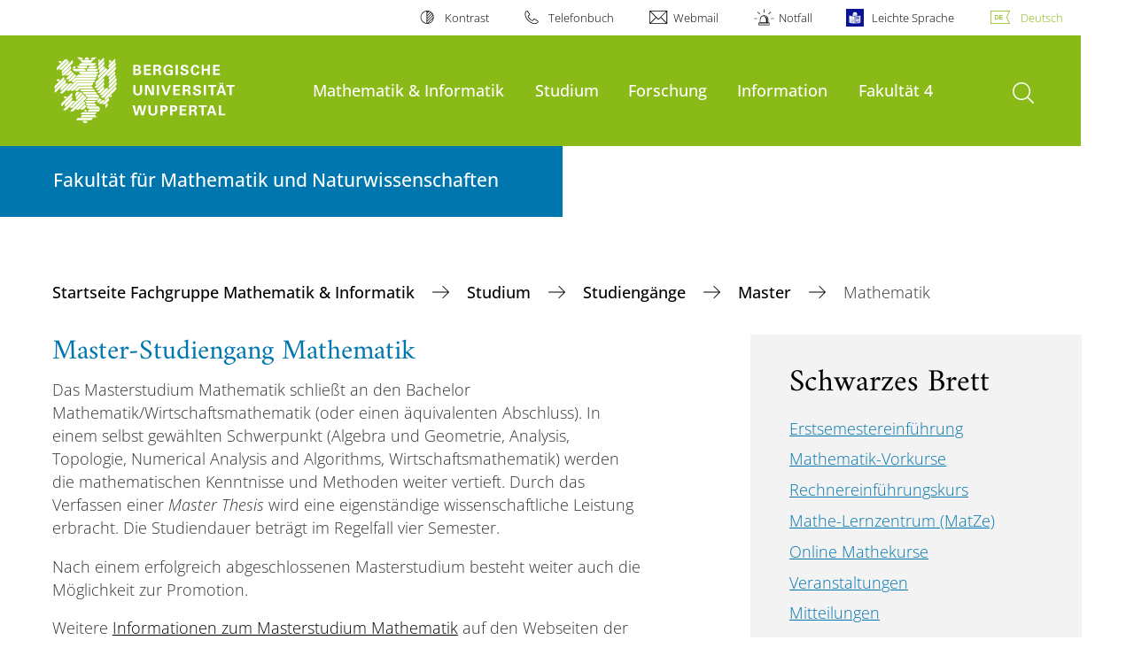

--- FILE ---
content_type: text/html; charset=utf-8
request_url: https://www.math.uni-wuppertal.de/de/studium/studiengaenge/master/mathematik/
body_size: 12069
content:
<!DOCTYPE html>
<html lang="de">
<head>

<meta charset="utf-8">
<!-- 
	**************************************************************************************************************
	*                                                                                                            *
	*    @@@@@@@@@   @@   @@@@         @@@@         Diese Webseite wird vom Zentrum für Informations-            *
	*          @@   @@   @@  @@       @@  @@        und Medienverarbeitung "ZIM" der BU Wuppertal betreut.       *
	*         @@   @@   ,@'  '@,     ,@'  '@,                                                                    *
	*        @@   @@    @@    @@     @@    @@       Bei technischen Problemen wenden Sie sich bitte an die       *
	*       @@   @@    ,@'    '@,   ,@'    '@,      Benutzer*innenberatung                                       *
	*      @@   @@     @@      @@   @@      @@      Tel.:   +49 202 439 3295                                     *
	*     @@          ,@'      '@, ,@'      '@,     E-Mail: cms@uni-wuppertal.de                                 *
	*    @@@@@@@@@@@@@@@         @@@         @@     WWW:    https://zim.uni-wuppertal.de                         *
	*                                                                                                            *
	**************************************************************************************************************

	This website is powered by TYPO3 - inspiring people to share!
	TYPO3 is a free open source Content Management Framework initially created by Kasper Skaarhoj and licensed under GNU/GPL.
	TYPO3 is copyright 1998-2026 of Kasper Skaarhoj. Extensions are copyright of their respective owners.
	Information and contribution at https://typo3.org/
-->



<title>Mathematik</title>
<meta name="generator" content="TYPO3 CMS">
<meta name="robots" content="INDEX,FOLLOW">
<meta name="twitter:card" content="summary">

<link rel="stylesheet" href="https://assets.uni-wuppertal.de/relaunch-assets/Resources/Public/Css/bundle.css" media="all">



<script src="https://assets.uni-wuppertal.de/relaunch-assets/Resources/Public/JavaScript/bundle.js"></script>



<meta name="viewport" content="width=device-width, initial-scale=1">
<meta http-equiv="X-UA-Compatible" content="ie=edge"><link rel="alternate" type="application/rss+xml" title="RSS-Feed" href="https://www.math.uni-wuppertal.de/de/rss.xml" />  <link rel="apple-touch-icon" href="https://assets.uni-wuppertal.de/relaunch-assets/Resources//Public/Images/uni-touch-icon-iphone.png" />
  <link rel="apple-touch-icon" sizes="72x72" href="https://assets.uni-wuppertal.de/relaunch-assets/Resources//Public/Images/uni-touch-icon-ipad.png" />
  <link rel="apple-touch-icon" sizes="114x114" href="https://assets.uni-wuppertal.de/relaunch-assets/Resources//Public/Images/uni-touch-icon-iphone-retina.png" />
  <link rel="apple-touch-icon" sizes="144x144" href="https://assets.uni-wuppertal.de/relaunch-assets/Resources//Public/Images/uni-touch-icon-ipad-retina.png" />  <meta name="google-site-verification" content="FZ5XlN8YlYOFbZnwgDOaSM1uz9sC8OVOlPNSuR-prgg" /><meta name="DC.coverage" content="Wuppertal" scheme="DCTERMS.TGN" /><meta name="DC.Rights" content="http://www.uni-wuppertal.de/de/impressum/" scheme="DCTERMS.URI" /><meta name="geo.placename" content="Gaußstraße 20, 42119 Wuppertal, Deutschland" /><meta name="geo.region" content="DE-NW" /><meta name="geo.position" content="51.245603;7.149723" /><meta name="ICBM" content="51.245603,7.149723" />
<link rel="canonical" href="https://www.math.uni-wuppertal.de/de/studium/studiengaenge/master/mathematik/"/>
</head>
<body id="top" class="fak04 sub layout-pagets__contentSidebar " data-org-class="fak04" data-cleaned-class="sub" data-pageuid="358">

<section class="header-wrapper">
    <header class="header">
        <div class="headerWhiteBg">
            <div class="container">
            <div class="row">
                <div class="col-12 whiteBg">
                    

<nav class="metaNavi small">
    <ul>
        <li id="contrast-btn" class="contrast-btn">
           <a href="#">
               Kontrast
           </a>
        </li>

        <li class="phonebook">
            <a href="https://www.uni-wuppertal.de/de/personen/verzeichnis/">
                Telefonbuch
            </a>
        </li>
        <li class="webmail">
            <a href="https://webmail.uni-wuppertal.de/">
                Webmail
            </a>
        </li>
        <li class="emergency">
            <a href="https://www.uni-wuppertal.de/de/hilfe-im-notfall/">
                Notfall
            </a>
        </li>
        <li class="easy-language">
            <a href="https://www.uni-wuppertal.de/de/leichte-sprache/">
                Leichte Sprache
            </a>
        </li>
        

    
        
            <li class="language de">
                <a
                    href="/de/studium/studiengaenge/master/mathematik/"
                    hreflang="de"
                    title="Deutsch"
                    class="active"
                >Deutsch</a>
            </li>
        
    
        
    
        
    
        
    
        
    



    </ul>
</nav>



                </div>
            </div>
        </div>
    </div>
    <div class="headerBg">
        <div class="container">
            <div class="row">
                <div class="col-6 col-md-5 col-lg-4 col-xl-3 greenBg"><a class="logo" href="https://www.uni-wuppertal.de/" title="Weiter zur Uni-Startseite"><img class="img-fluid" src="https://assets.uni-wuppertal.de/relaunch-assets/Resources//Public/Images/logo_header_white.svg" alt="" width="315" height="105"></a></div>
                <div class="col-6 col-md-7 col-lg-8 col-xl-9 greenBg mainnav">
					
					    	<div class="navbar-header d-xl-none">
						    	<button class="navbar-toggle menu-trigger collapsed icon icon-white single close" data-target="#navbar-collapse-1" data-toggle="collapse" type="button"><span class="sr-only">Navigation umschalten</span><span class="icon-bar"></span><span class="icon-bar"></span><span class="icon-bar"></span></button>
						    </div>
				    		<div class="mp-pusher" id="mp-pusher">
					    		
<nav class="navbar mp-menu navbar-expand-xl" id="mp-menu">
    <div class="collapse navbar-collapse" id="navbar-collapse-1"><!-- mainNavigation -->
        <ul class="navbar-nav">
            
            
                
                
                    
                            <li class="dropdown">
                                <a class="dropdown-toggle nextOpen" data-toggle="dropdown" href="#" name="Mathematik &amp; Informatik">Mathematik &amp; Informatik</a>
                                <ul class="ebene0 mp-level dropdown-menu">
                                    <li class="goBack d-xl-none">
                                        <a class="lastOpen" href="#">
                                            zurück
                                        </a>
                                    </li>
                                    <li class="opennav first currentNav"><a href="/de/mathematik-informatik/">Mathematik &amp; Informatik</a></li>
                                    
                                    
                                        
                                                <li class="opennav dropdown dropdown-submenu"><a class="nextOpen" data-toggle="dropdown" href="#">Wir über uns</a>
                                                    <ul class="ebene1 mp-level dropdown-menu">
                                                        <li class="goBack d-xl-none">
                                                            <a class="lastOpen" href="#">
                                                                zurück
                                                            </a>
                                                        </li>
                                                        <li class="opennav first currentNav"><a href="/de/mathematik-informatik/wir-ueber-uns/">Wir über uns</a></li>
                                                        
                                                        
                                                            
                                                                    <li class="opennav">
                                                                        <a href="/de/mathematik-informatik/wir-ueber-uns/ausstattung/"  title="Ausstattung">
                                                                        Ausstattung
                                                                        </a>
                                                                    </li>
                                                                
                                                        
                                                            
                                                                    <li class="opennav">
                                                                        <a href="/de/mathematik-informatik/wir-ueber-uns/studienbedingungen/"  title="Studienbedingungen">
                                                                        Studienbedingungen
                                                                        </a>
                                                                    </li>
                                                                
                                                        
                                                            
                                                                    <li class="opennav">
                                                                        <a href="/de/forschung/arbeitsgruppen/"  title="Arbeitsgruppen">
                                                                        Arbeitsgruppen
                                                                        </a>
                                                                    </li>
                                                                
                                                        
                                                            
                                                                    <li class="opennav">
                                                                        <a href="/de/mathematik-informatik/wir-ueber-uns/personal/"  title="Personal">
                                                                        Personal
                                                                        </a>
                                                                    </li>
                                                                
                                                        
                                                    </ul>
                                                </li>
                                            
                                    
                                        
                                                <li class="opennav dropdown dropdown-submenu"><a class="nextOpen" data-toggle="dropdown" href="#">Organisation</a>
                                                    <ul class="ebene1 mp-level dropdown-menu">
                                                        <li class="goBack d-xl-none">
                                                            <a class="lastOpen" href="#">
                                                                zurück
                                                            </a>
                                                        </li>
                                                        <li class="opennav first currentNav"><a href="/de/mathematik-informatik/organisation/">Organisation</a></li>
                                                        
                                                        
                                                            
                                                                    <li class="opennav">
                                                                        <a href="https://fk4.uni-wuppertal.de/en/deans-office-and-organisation.html"  title="Dekanat und Organisation">
                                                                        Dekanat und Organisation
                                                                        </a>
                                                                    </li>
                                                                
                                                        
                                                            
                                                                    <li class="opennav">
                                                                        <a href="/de/mathematik-informatik/organisation/pruefungsamt/"  title="Prüfungsamt">
                                                                        Prüfungsamt
                                                                        </a>
                                                                    </li>
                                                                
                                                        
                                                            
                                                                    <li class="opennav dropdown dropdown-submenu"><a class="nextOpen" data-toggle="dropdown" href="#">IT-Management</a>
                                                                        <ul class="ebene2 mp-level dropdown-menu">
                                                                            <li class="goBack d-xl-none">
                                                                                <a class="lastOpen" href="#">
                                                                                    zurück
                                                                                </a>
                                                                            </li>
                                                                            <li class="opennav first currentNav"><a href="/de/mathematik-informatik/organisation/it-management/">IT-Management</a></li>
                                                                            
                                                                                <li class="opennav">
                                                                                    <a href="/de/mathematik-informatik/organisation/it-management/it-management-der-fachgruppe/"  title="IT-Management der Fachgruppe">
                                                                                    IT-Management der Fachgruppe
                                                                                    </a>
                                                                                </li>
                                                                            
                                                                                <li class="opennav">
                                                                                    <a href="/de/mathematik-informatik/organisation/it-management/systemadministration/"  title="Systemadministration">
                                                                                    Systemadministration
                                                                                    </a>
                                                                                </li>
                                                                            
                                                                                <li class="opennav">
                                                                                    <a href="/de/information/it-dienste/"  title="IT-Dienste">
                                                                                    IT-Dienste
                                                                                    </a>
                                                                                </li>
                                                                            

                                                                        </ul>
                                                                    </li>
                                                                
                                                        
                                                            
                                                                    <li class="opennav">
                                                                        <a href="/de/mathematik-informatik/organisation/fachschaft/"  title="Fachschaft">
                                                                        Fachschaft
                                                                        </a>
                                                                    </li>
                                                                
                                                        
                                                    </ul>
                                                </li>
                                            
                                    
                                        
                                                <li class="opennav">
                                                    <a href="/de/mathematik-informatik/einrichtungen/"  title="Einrichtungen">
                                                        Einrichtungen
                                                    </a>
                                                </li>
                                            
                                    
                                        
                                                <li class="opennav">
                                                    <a href="/de/mathematik-informatik/veranstaltungskalender/"  title="Veranstaltungskalender">
                                                        Veranstaltungskalender
                                                    </a>
                                                </li>
                                            
                                    
                                        
                                                <li class="opennav">
                                                    <a href="https://fk4.uni-wuppertal.de/de/alumni/"  title="Alumni">
                                                        Alumni
                                                    </a>
                                                </li>
                                            
                                    
                                </ul>
                            </li>
                        
                
            
                
                
                    
                            <li class="dropdown">
                                <a class="dropdown-toggle nextOpen" data-toggle="dropdown" href="#" name="Studium">Studium</a>
                                <ul class="ebene0 mp-level dropdown-menu">
                                    <li class="goBack d-xl-none">
                                        <a class="lastOpen" href="#">
                                            zurück
                                        </a>
                                    </li>
                                    <li class="opennav first currentNav"><a href="/de/studium/">Studium</a></li>
                                    
                                    
                                        
                                                <li class="opennav dropdown dropdown-submenu"><a class="nextOpen" data-toggle="dropdown" href="#">Studienberatung</a>
                                                    <ul class="ebene1 mp-level dropdown-menu">
                                                        <li class="goBack d-xl-none">
                                                            <a class="lastOpen" href="#">
                                                                zurück
                                                            </a>
                                                        </li>
                                                        <li class="opennav first currentNav"><a href="/de/studium/studienberatung/">Studienberatung</a></li>
                                                        
                                                        
                                                            
                                                                    <li class="opennav dropdown dropdown-submenu"><a class="nextOpen" data-toggle="dropdown" href="#">Berufsaussichten</a>
                                                                        <ul class="ebene2 mp-level dropdown-menu">
                                                                            <li class="goBack d-xl-none">
                                                                                <a class="lastOpen" href="#">
                                                                                    zurück
                                                                                </a>
                                                                            </li>
                                                                            <li class="opennav first currentNav"><a href="/de/studium/studienberatung/berufsaussichten/">Berufsaussichten</a></li>
                                                                            
                                                                                <li class="opennav">
                                                                                    <a href="/de/studium/studienberatung/berufsaussichten/mathematikerinnen-im-beruf/"  title="Mathematiker(innen) im Beruf">
                                                                                    Mathematiker(innen) im Beruf
                                                                                    </a>
                                                                                </li>
                                                                            

                                                                        </ul>
                                                                    </li>
                                                                
                                                        
                                                            
                                                                    <li class="opennav">
                                                                        <a href="/de/studium/studienberatung/faq/"  title="FAQ">
                                                                        FAQ
                                                                        </a>
                                                                    </li>
                                                                
                                                        
                                                            
                                                                    <li class="opennav dropdown dropdown-submenu"><a class="nextOpen" data-toggle="dropdown" href="#">Studienplanung</a>
                                                                        <ul class="ebene2 mp-level dropdown-menu">
                                                                            <li class="goBack d-xl-none">
                                                                                <a class="lastOpen" href="#">
                                                                                    zurück
                                                                                </a>
                                                                            </li>
                                                                            <li class="opennav first currentNav"><a href="/de/studium/studienberatung/studienplanung/">Studienplanung</a></li>
                                                                            
                                                                                <li class="opennav">
                                                                                    <a href="/de/studium/studienberatung/studienplanung/zsb-zentrale-studienberatungsstelle/"  title="ZSB - Zentrale Studienberatungsstelle">
                                                                                    ZSB - Zentrale Studienberatungsstelle
                                                                                    </a>
                                                                                </li>
                                                                            
                                                                                <li class="opennav">
                                                                                    <a href="/de/studium/studienberatung/studienplanung/pruefungen/"  title="Prüfungen">
                                                                                    Prüfungen
                                                                                    </a>
                                                                                </li>
                                                                            
                                                                                <li class="opennav">
                                                                                    <a href="/de/studium/studienberatung/studienplanung/buecher/"  title="Bücher">
                                                                                    Bücher
                                                                                    </a>
                                                                                </li>
                                                                            

                                                                        </ul>
                                                                    </li>
                                                                
                                                        
                                                    </ul>
                                                </li>
                                            
                                    
                                        
                                                <li class="opennav dropdown dropdown-submenu"><a class="nextOpen" data-toggle="dropdown" href="#">Studiengänge</a>
                                                    <ul class="ebene1 mp-level dropdown-menu">
                                                        <li class="goBack d-xl-none">
                                                            <a class="lastOpen" href="#">
                                                                zurück
                                                            </a>
                                                        </li>
                                                        <li class="opennav first currentNav"><a href="/de/studium/studiengaenge/">Studiengänge</a></li>
                                                        
                                                        
                                                            
                                                                    <li class="opennav dropdown dropdown-submenu"><a class="nextOpen" data-toggle="dropdown" href="#">Bachelor</a>
                                                                        <ul class="ebene2 mp-level dropdown-menu">
                                                                            <li class="goBack d-xl-none">
                                                                                <a class="lastOpen" href="#">
                                                                                    zurück
                                                                                </a>
                                                                            </li>
                                                                            <li class="opennav first currentNav"><a href="/de/studium/studiengaenge/bachelor/">Bachelor</a></li>
                                                                            
                                                                                <li class="opennav">
                                                                                    <a href="/de/studium/studiengaenge/bachelor/mathematik/"  title="Mathematik">
                                                                                    Mathematik
                                                                                    </a>
                                                                                </li>
                                                                            
                                                                                <li class="opennav">
                                                                                    <a href="/de/studium/studiengaenge/bachelor/wirtschaftsmathematik/"  title="Wirtschaftsmathematik">
                                                                                    Wirtschaftsmathematik
                                                                                    </a>
                                                                                </li>
                                                                            
                                                                                <li class="opennav">
                                                                                    <a href="http://www.applied-science.uni-wuppertal.de/"  title="Angewandte Naturwissenschaften">
                                                                                    Angewandte Naturwissenschaften
                                                                                    </a>
                                                                                </li>
                                                                            
                                                                                <li class="opennav">
                                                                                    <a href="https://cs.uni-wuppertal.de/de/studiengaenge/bachelor-of-science/"  title="Informatik">
                                                                                    Informatik
                                                                                    </a>
                                                                                </li>
                                                                            
                                                                                <li class="opennav">
                                                                                    <a href="/de/studium/studiengaenge/bachelor/kombinatorischer-bachelor/"  title="Kombinatorischer Bachelor">
                                                                                    Kombinatorischer Bachelor
                                                                                    </a>
                                                                                </li>
                                                                            

                                                                        </ul>
                                                                    </li>
                                                                
                                                        
                                                            
                                                                    <li class="opennav dropdown dropdown-submenu"><a class="nextOpen" data-toggle="dropdown" href="#">Master</a>
                                                                        <ul class="ebene2 mp-level dropdown-menu">
                                                                            <li class="goBack d-xl-none">
                                                                                <a class="lastOpen" href="#">
                                                                                    zurück
                                                                                </a>
                                                                            </li>
                                                                            <li class="opennav first currentNav"><a href="/de/studium/studiengaenge/master/">Master</a></li>
                                                                            
                                                                                <li class="opennav">
                                                                                    <a href="/de/studium/studiengaenge/master/mathematik/"  title="Mathematik">
                                                                                    Mathematik
                                                                                    </a>
                                                                                </li>
                                                                            
                                                                                <li class="opennav">
                                                                                    <a href="/de/studium/studiengaenge/master/wirtschaftsmathematik/"  title="Wirtschaftsmathematik">
                                                                                    Wirtschaftsmathematik
                                                                                    </a>
                                                                                </li>
                                                                            
                                                                                <li class="opennav">
                                                                                    <a href="/de/studium/studiengaenge/master/technomathematik/"  title="Technomathematik">
                                                                                    Technomathematik
                                                                                    </a>
                                                                                </li>
                                                                            
                                                                                <li class="opennav">
                                                                                    <a href="http://www.csis.uni-wuppertal.de/en.html"  title="Computer Simulation in Science">
                                                                                    Computer Simulation in Science
                                                                                    </a>
                                                                                </li>
                                                                            
                                                                                <li class="opennav">
                                                                                    <a href="https://cs.uni-wuppertal.de/de/studiengaenge/master-of-science/"  title="Informatik">
                                                                                    Informatik
                                                                                    </a>
                                                                                </li>
                                                                            

                                                                        </ul>
                                                                    </li>
                                                                
                                                        
                                                            
                                                                    <li class="opennav">
                                                                        <a href="https://www.zsb.uni-wuppertal.de/de/studium/der-weg-zum-lehrerberuf/"  title="Der Weg zum Lehramt">
                                                                        Der Weg zum Lehramt
                                                                        </a>
                                                                    </li>
                                                                
                                                        
                                                    </ul>
                                                </li>
                                            
                                    
                                        
                                                <li class="opennav dropdown dropdown-submenu"><a class="nextOpen" data-toggle="dropdown" href="#">Lehrveranstaltungen</a>
                                                    <ul class="ebene1 mp-level dropdown-menu">
                                                        <li class="goBack d-xl-none">
                                                            <a class="lastOpen" href="#">
                                                                zurück
                                                            </a>
                                                        </li>
                                                        <li class="opennav first currentNav"><a href="/de/studium/lehrveranstaltungen/">Lehrveranstaltungen</a></li>
                                                        
                                                        
                                                            
                                                                    <li class="opennav">
                                                                        <a href="/de/studium/lehrveranstaltungen/vorkurse/"  title="Vorkurse">
                                                                        Vorkurse
                                                                        </a>
                                                                    </li>
                                                                
                                                        
                                                            
                                                                    <li class="opennav">
                                                                        <a href="/de/studium/lehrveranstaltungen/anmeldung/"  title="Registrierung für Accounts Vorkurse">
                                                                        Registrierung für Accounts Vorkurse
                                                                        </a>
                                                                    </li>
                                                                
                                                        
                                                            
                                                                    <li class="opennav">
                                                                        <a href="/de/studium/lehrveranstaltungen/rechnereinfuehrung/"  title="Rechnereinführung">
                                                                        Rechnereinführung
                                                                        </a>
                                                                    </li>
                                                                
                                                        
                                                            
                                                                    <li class="opennav">
                                                                        <a href="/de/studium/lehrveranstaltungen/online-mathematik-brueckenkurs/"  title="Online Mathematik Brückenkurs">
                                                                        Online Mathematik Brückenkurs
                                                                        </a>
                                                                    </li>
                                                                
                                                        
                                                            
                                                                    <li class="opennav">
                                                                        <a href="/de/studium/lehrveranstaltungen/online-mathematikkurs/"  title="Online Mathematikkurs">
                                                                        Online Mathematikkurs
                                                                        </a>
                                                                    </li>
                                                                
                                                        
                                                    </ul>
                                                </li>
                                            
                                    
                                        
                                                <li class="opennav dropdown dropdown-submenu"><a class="nextOpen" data-toggle="dropdown" href="#">Kolloquien</a>
                                                    <ul class="ebene1 mp-level dropdown-menu">
                                                        <li class="goBack d-xl-none">
                                                            <a class="lastOpen" href="#">
                                                                zurück
                                                            </a>
                                                        </li>
                                                        <li class="opennav first currentNav"><a href="/de/studium/kolloquien/">Kolloquien</a></li>
                                                        
                                                        
                                                            
                                                                    <li class="opennav dropdown dropdown-submenu"><a class="nextOpen" data-toggle="dropdown" href="#">Mathematisches Kolloquium</a>
                                                                        <ul class="ebene2 mp-level dropdown-menu">
                                                                            <li class="goBack d-xl-none">
                                                                                <a class="lastOpen" href="#">
                                                                                    zurück
                                                                                </a>
                                                                            </li>
                                                                            <li class="opennav first currentNav"><a href="/de/studium/kolloquien/mathematisches-kolloquium/">Mathematisches Kolloquium</a></li>
                                                                            
                                                                                <li class="opennav">
                                                                                    <a href="/de/studium/kolloquien/mathematisches-kolloquium/2020-2021/"  title="2020-2021">
                                                                                    2020-2021
                                                                                    </a>
                                                                                </li>
                                                                            
                                                                                <li class="opennav">
                                                                                    <a href="/de/studium/kolloquien/mathematisches-kolloquium/2010-2019/"  title="2010-2019">
                                                                                    2010-2019
                                                                                    </a>
                                                                                </li>
                                                                            
                                                                                <li class="opennav">
                                                                                    <a href="/de/studium/kolloquien/mathematisches-kolloquium/2000-2009/"  title="2000-2009">
                                                                                    2000-2009
                                                                                    </a>
                                                                                </li>
                                                                            
                                                                                <li class="opennav">
                                                                                    <a href="/de/studium/kolloquien/mathematisches-kolloquium/1990-1999/"  title="1990-1999">
                                                                                    1990-1999
                                                                                    </a>
                                                                                </li>
                                                                            

                                                                        </ul>
                                                                    </li>
                                                                
                                                        
                                                            
                                                                    <li class="opennav dropdown dropdown-submenu"><a class="nextOpen" data-toggle="dropdown" href="#">Kolloquien zur Informatik</a>
                                                                        <ul class="ebene2 mp-level dropdown-menu">
                                                                            <li class="goBack d-xl-none">
                                                                                <a class="lastOpen" href="#">
                                                                                    zurück
                                                                                </a>
                                                                            </li>
                                                                            <li class="opennav first currentNav"><a href="/de/studium/kolloquien/kolloquien-zur-informatik/">Kolloquien zur Informatik</a></li>
                                                                            
                                                                                <li class="opennav">
                                                                                    <a href="/de/studium/kolloquien/kolloquien-zur-informatik/2010-2012/"  title="2010-2012">
                                                                                    2010-2012
                                                                                    </a>
                                                                                </li>
                                                                            
                                                                                <li class="opennav">
                                                                                    <a href="/de/studium/kolloquien/kolloquien-zur-informatik/2000-2009/"  title="2000-2009">
                                                                                    2000-2009
                                                                                    </a>
                                                                                </li>
                                                                            
                                                                                <li class="opennav">
                                                                                    <a href="/de/studium/kolloquien/kolloquien-zur-informatik/1990-1999/"  title="1990-1999">
                                                                                    1990-1999
                                                                                    </a>
                                                                                </li>
                                                                            

                                                                        </ul>
                                                                    </li>
                                                                
                                                        
                                                            
                                                                    <li class="opennav dropdown dropdown-submenu"><a class="nextOpen" data-toggle="dropdown" href="#">Berufspraxiskolloquium</a>
                                                                        <ul class="ebene2 mp-level dropdown-menu">
                                                                            <li class="goBack d-xl-none">
                                                                                <a class="lastOpen" href="#">
                                                                                    zurück
                                                                                </a>
                                                                            </li>
                                                                            <li class="opennav first currentNav"><a href="/de/studium/kolloquien/berufspraxiskolloquium/">Berufspraxiskolloquium</a></li>
                                                                            
                                                                                <li class="opennav">
                                                                                    <a href="/de/studium/kolloquien/berufspraxiskolloquium/praxisforum-der-fakultaet-4-2017-2020/"  title="Praxisforum der Fakultät 4 (2017-2020)">
                                                                                    Praxisforum der Fakultät 4 (2017-2020)
                                                                                    </a>
                                                                                </li>
                                                                            
                                                                                <li class="opennav">
                                                                                    <a href="/de/studium/kolloquien/berufspraxiskolloquium/2010-2016/"  title="2010-2016">
                                                                                    2010-2016
                                                                                    </a>
                                                                                </li>
                                                                            
                                                                                <li class="opennav">
                                                                                    <a href="/de/studium/kolloquien/berufspraxiskolloquium/2000-2009/"  title="2000-2009">
                                                                                    2000-2009
                                                                                    </a>
                                                                                </li>
                                                                            
                                                                                <li class="opennav">
                                                                                    <a href="/de/studium/kolloquien/berufspraxiskolloquium/1990-1999/"  title="1990-1999">
                                                                                    1990-1999
                                                                                    </a>
                                                                                </li>
                                                                            
                                                                                <li class="opennav">
                                                                                    <a href="/de/studium/kolloquien/berufspraxiskolloquium/1980-1989/"  title="1980-1989">
                                                                                    1980-1989
                                                                                    </a>
                                                                                </li>
                                                                            
                                                                                <li class="opennav">
                                                                                    <a href="/de/studium/kolloquien/berufspraxiskolloquium/1970-1979/"  title="1970-1979">
                                                                                    1970-1979
                                                                                    </a>
                                                                                </li>
                                                                            

                                                                        </ul>
                                                                    </li>
                                                                
                                                        
                                                    </ul>
                                                </li>
                                            
                                    
                                        
                                                <li class="opennav dropdown dropdown-submenu"><a class="nextOpen" data-toggle="dropdown" href="#">Jobs / Praktika</a>
                                                    <ul class="ebene1 mp-level dropdown-menu">
                                                        <li class="goBack d-xl-none">
                                                            <a class="lastOpen" href="#">
                                                                zurück
                                                            </a>
                                                        </li>
                                                        <li class="opennav first currentNav"><a href="/de/studium/jobs-/-praktika/">Jobs / Praktika</a></li>
                                                        
                                                        
                                                            
                                                                    <li class="opennav">
                                                                        <a href="http://www2.math.uni-wuppertal.de/teach/pract/"  title="Programmierpraktika">
                                                                        Programmierpraktika
                                                                        </a>
                                                                    </li>
                                                                
                                                        
                                                            
                                                                    <li class="opennav dropdown dropdown-submenu"><a class="nextOpen" data-toggle="dropdown" href="#">Unternehmen</a>
                                                                        <ul class="ebene2 mp-level dropdown-menu">
                                                                            <li class="goBack d-xl-none">
                                                                                <a class="lastOpen" href="#">
                                                                                    zurück
                                                                                </a>
                                                                            </li>
                                                                            <li class="opennav first currentNav"><a href="/de/studium/jobs-/-praktika/unternehmen/">Unternehmen</a></li>
                                                                            
                                                                                <li class="opennav">
                                                                                    <a href="/de/studium/jobs-/-praktika/unternehmen/accenture/"  title="Accenture">
                                                                                    Accenture
                                                                                    </a>
                                                                                </li>
                                                                            
                                                                                <li class="opennav">
                                                                                    <a href="/de/studium/jobs-/-praktika/unternehmen/aiesec/"  title="AIESEC">
                                                                                    AIESEC
                                                                                    </a>
                                                                                </li>
                                                                            
                                                                                <li class="opennav">
                                                                                    <a href="/de/studium/jobs-/-praktika/unternehmen/barmenia/"  title="Barmenia">
                                                                                    Barmenia
                                                                                    </a>
                                                                                </li>
                                                                            
                                                                                <li class="opennav">
                                                                                    <a href="/de/studium/jobs-/-praktika/unternehmen/boehme-weihs/"  title="Böhme &amp; Weihs">
                                                                                    Böhme &amp; Weihs
                                                                                    </a>
                                                                                </li>
                                                                            
                                                                                <li class="opennav">
                                                                                    <a href="/de/studium/jobs-/-praktika/unternehmen/compucoach-intelligente-loesungen-fuer-events/"  title="CompuCoach - Intelligente Lösungen für Events">
                                                                                    CompuCoach - Intelligente Lösungen für Events
                                                                                    </a>
                                                                                </li>
                                                                            
                                                                                <li class="opennav">
                                                                                    <a href="http://www2.math.uni-wuppertal.de/teach/pract/jobs/daimlerchrysler.pdf"  title="DaimlerChrysler AG">
                                                                                    DaimlerChrysler AG
                                                                                    </a>
                                                                                </li>
                                                                            
                                                                                <li class="opennav">
                                                                                    <a href="/de/studium/jobs-/-praktika/unternehmen/deutsche-post-world-net/"  title="Deutsche Post World Net">
                                                                                    Deutsche Post World Net
                                                                                    </a>
                                                                                </li>
                                                                            
                                                                                <li class="opennav">
                                                                                    <a href="/de/studium/jobs-/-praktika/unternehmen/generalcologne-re/"  title="GeneralCologne Re">
                                                                                    GeneralCologne Re
                                                                                    </a>
                                                                                </li>
                                                                            
                                                                                <li class="opennav">
                                                                                    <a href="/de/studium/jobs-/-praktika/unternehmen/obi/"  title="OBI">
                                                                                    OBI
                                                                                    </a>
                                                                                </li>
                                                                            
                                                                                <li class="opennav">
                                                                                    <a href="http://www2.math.uni-wuppertal.de/teach/pract/jobs/opelpowertrain.pdf"  title="Opel Powertrain">
                                                                                    Opel Powertrain
                                                                                    </a>
                                                                                </li>
                                                                            
                                                                                <li class="opennav">
                                                                                    <a href="/de/studium/jobs-/-praktika/unternehmen/psi-ag-produkte-und-systeme-der-informationstechnologie/"  title="PSI AG - Produkte und Systeme der Informationstechnologie">
                                                                                    PSI AG - Produkte und Systeme der Informationstechnologie
                                                                                    </a>
                                                                                </li>
                                                                            
                                                                                <li class="opennav">
                                                                                    <a href="/de/studium/jobs-/-praktika/unternehmen/swr-motorsport-gmbh/"  title="SWR Motorsport GmbH">
                                                                                    SWR Motorsport GmbH
                                                                                    </a>
                                                                                </li>
                                                                            

                                                                        </ul>
                                                                    </li>
                                                                
                                                        
                                                            
                                                                    <li class="opennav">
                                                                        <a href="/de/studium/jobs-/-praktika/hilfskraftstellen/"  title="Hilfskraftstellen">
                                                                        Hilfskraftstellen
                                                                        </a>
                                                                    </li>
                                                                
                                                        
                                                    </ul>
                                                </li>
                                            
                                    
                                        
                                                <li class="opennav">
                                                    <a href="http://www.fsmathe.uni-wuppertal.de/"  title="Fachschaft">
                                                        Fachschaft
                                                    </a>
                                                </li>
                                            
                                    
                                </ul>
                            </li>
                        
                
            
                
                
                    
                            <li class="dropdown">
                                <a class="dropdown-toggle nextOpen" data-toggle="dropdown" href="#" name="Forschung">Forschung</a>
                                <ul class="ebene0 mp-level dropdown-menu">
                                    <li class="goBack d-xl-none">
                                        <a class="lastOpen" href="#">
                                            zurück
                                        </a>
                                    </li>
                                    <li class="opennav first currentNav"><a href="/de/forschung/">Forschung</a></li>
                                    
                                    
                                        
                                                <li class="opennav dropdown dropdown-submenu"><a class="nextOpen" data-toggle="dropdown" href="#">Arbeitsgruppen</a>
                                                    <ul class="ebene1 mp-level dropdown-menu">
                                                        <li class="goBack d-xl-none">
                                                            <a class="lastOpen" href="#">
                                                                zurück
                                                            </a>
                                                        </li>
                                                        <li class="opennav first currentNav"><a href="/de/forschung/arbeitsgruppen/">Arbeitsgruppen</a></li>
                                                        
                                                        
                                                            
                                                                    <li class="opennav dropdown dropdown-submenu"><a class="nextOpen" data-toggle="dropdown" href="#">Reine Mathematik</a>
                                                                        <ul class="ebene2 mp-level dropdown-menu">
                                                                            <li class="goBack d-xl-none">
                                                                                <a class="lastOpen" href="#">
                                                                                    zurück
                                                                                </a>
                                                                            </li>
                                                                            <li class="opennav first currentNav"><a href="/de/forschung/arbeitsgruppen/reine-mathematik/">Reine Mathematik</a></li>
                                                                            
                                                                                <li class="opennav">
                                                                                    <a href="/de/forschung/arbeitsgruppen/reine-mathematik/algebra-/-zahlentheorie/"  title="Algebra / Zahlentheorie">
                                                                                    Algebra / Zahlentheorie
                                                                                    </a>
                                                                                </li>
                                                                            
                                                                                <li class="opennav">
                                                                                    <a href="/de/forschung/arbeitsgruppen/reine-mathematik/analysis/"  title="Analysis">
                                                                                    Analysis
                                                                                    </a>
                                                                                </li>
                                                                            
                                                                                <li class="opennav">
                                                                                    <a href="/de/forschung/arbeitsgruppen/reine-mathematik/topologie/"  title="Topologie">
                                                                                    Topologie
                                                                                    </a>
                                                                                </li>
                                                                            

                                                                        </ul>
                                                                    </li>
                                                                
                                                        
                                                            
                                                                    <li class="opennav dropdown dropdown-submenu"><a class="nextOpen" data-toggle="dropdown" href="#">Angewandte Mathematik</a>
                                                                        <ul class="ebene2 mp-level dropdown-menu">
                                                                            <li class="goBack d-xl-none">
                                                                                <a class="lastOpen" href="#">
                                                                                    zurück
                                                                                </a>
                                                                            </li>
                                                                            <li class="opennav first currentNav"><a href="/de/forschung/arbeitsgruppen/angewandte-mathematik/">Angewandte Mathematik</a></li>
                                                                            
                                                                                <li class="opennav">
                                                                                    <a href="/de/forschung/arbeitsgruppen/angewandte-mathematik/numerische-mathematik/"  title="Applied and Computational Mathematics">
                                                                                    Applied and Computational Mathematics
                                                                                    </a>
                                                                                </li>
                                                                            
                                                                                <li class="opennav">
                                                                                    <a href="/de/forschung/arbeitsgruppen/angewandte-mathematik/optimierung/"  title="Optimierung">
                                                                                    Optimierung
                                                                                    </a>
                                                                                </li>
                                                                            
                                                                                <li class="opennav">
                                                                                    <a href="/de/forschung/arbeitsgruppen/angewandte-mathematik/stochastik/"  title="Stochastik">
                                                                                    Stochastik
                                                                                    </a>
                                                                                </li>
                                                                            

                                                                        </ul>
                                                                    </li>
                                                                
                                                        
                                                            
                                                                    <li class="opennav">
                                                                        <a href="http://www.digemath.uni-wuppertal.de/"  title="Didaktik / Geschichte der Mathematik">
                                                                        Didaktik / Geschichte der Mathematik
                                                                        </a>
                                                                    </li>
                                                                
                                                        
                                                            
                                                                    <li class="opennav dropdown dropdown-submenu"><a class="nextOpen" data-toggle="dropdown" href="#">Informatik</a>
                                                                        <ul class="ebene2 mp-level dropdown-menu">
                                                                            <li class="goBack d-xl-none">
                                                                                <a class="lastOpen" href="#">
                                                                                    zurück
                                                                                </a>
                                                                            </li>
                                                                            <li class="opennav first currentNav"><a href="/de/forschung/arbeitsgruppen/informatik/">Informatik</a></li>
                                                                            
                                                                                <li class="opennav">
                                                                                    <a href="/de/forschung/arbeitsgruppen/informatik/angewandte-informatik/"  title="Angewandte Informatik">
                                                                                    Angewandte Informatik
                                                                                    </a>
                                                                                </li>
                                                                            
                                                                                <li class="opennav">
                                                                                    <a href="/de/forschung/arbeitsgruppen/informatik/wissenschaftliches-rechnen-und-hochleistungsrechnen/"  title="Wissenschaftliches Rechnen und Hochleistungsrechnen">
                                                                                    Wissenschaftliches Rechnen und Hochleistungsrechnen
                                                                                    </a>
                                                                                </li>
                                                                            
                                                                                <li class="opennav">
                                                                                    <a href="https://www.ingoscholtes.net/"  title="Datenanalyse">
                                                                                    Datenanalyse
                                                                                    </a>
                                                                                </li>
                                                                            
                                                                                <li class="opennav">
                                                                                    <a href="/de/forschung/arbeitsgruppen/informatik/praktische-informatik/"  title="Praktische Informatik">
                                                                                    Praktische Informatik
                                                                                    </a>
                                                                                </li>
                                                                            

                                                                        </ul>
                                                                    </li>
                                                                
                                                        
                                                    </ul>
                                                </li>
                                            
                                    
                                        
                                                <li class="opennav">
                                                    <a href="/de/forschung/forschungsprojekte/"  title="Projekte">
                                                        Projekte
                                                    </a>
                                                </li>
                                            
                                    
                                        
                                                <li class="opennav">
                                                    <a href="/de/forschung/preprints/"  title="Preprints">
                                                        Preprints
                                                    </a>
                                                </li>
                                            
                                    
                                        
                                                <li class="opennav">
                                                    <a href="/de/forschung/dissertationen/"  title="Dissertationen">
                                                        Dissertationen
                                                    </a>
                                                </li>
                                            
                                    
                                        
                                                <li class="opennav dropdown dropdown-submenu"><a class="nextOpen" data-toggle="dropdown" href="#">Software</a>
                                                    <ul class="ebene1 mp-level dropdown-menu">
                                                        <li class="goBack d-xl-none">
                                                            <a class="lastOpen" href="#">
                                                                zurück
                                                            </a>
                                                        </li>
                                                        <li class="opennav first currentNav"><a href="/de/forschung/software/">Software</a></li>
                                                        
                                                        
                                                            
                                                                    <li class="opennav">
                                                                        <a href="/de/forschung/software/angewandte-mathematik/"  title="Angewandte Mathematik">
                                                                        Angewandte Mathematik
                                                                        </a>
                                                                    </li>
                                                                
                                                        
                                                            
                                                                    <li class="opennav">
                                                                        <a href="/de/forschung/software/informatik/"  title="Informatik">
                                                                        Informatik
                                                                        </a>
                                                                    </li>
                                                                
                                                        
                                                            
                                                                    <li class="opennav">
                                                                        <a href="/de/forschung/software/programmierpraktika/"  title="Programmierpraktika">
                                                                        Programmierpraktika
                                                                        </a>
                                                                    </li>
                                                                
                                                        
                                                    </ul>
                                                </li>
                                            
                                    
                                        
                                                <li class="opennav">
                                                    <a href="/de/studium/kolloquien/"  title="Kolloquien">
                                                        Kolloquien
                                                    </a>
                                                </li>
                                            
                                    
                                </ul>
                            </li>
                        
                
            
                
                
                    
                            <li class="dropdown">
                                <a class="dropdown-toggle nextOpen" data-toggle="dropdown" href="#" name="Information">Information</a>
                                <ul class="ebene0 mp-level dropdown-menu">
                                    <li class="goBack d-xl-none">
                                        <a class="lastOpen" href="#">
                                            zurück
                                        </a>
                                    </li>
                                    <li class="opennav first currentNav"><a href="/de/information/">Information</a></li>
                                    
                                    
                                        
                                                <li class="opennav dropdown dropdown-submenu"><a class="nextOpen" data-toggle="dropdown" href="#">Hinweise für Besucher</a>
                                                    <ul class="ebene1 mp-level dropdown-menu">
                                                        <li class="goBack d-xl-none">
                                                            <a class="lastOpen" href="#">
                                                                zurück
                                                            </a>
                                                        </li>
                                                        <li class="opennav first currentNav"><a href="/de/information/hinweise-fuer-besucher/">Hinweise für Besucher</a></li>
                                                        
                                                        
                                                            
                                                                    <li class="opennav">
                                                                        <a href="http://www-share.math.uni-wuppertal.de/raeume/"  title="Raumübersicht">
                                                                        Raumübersicht
                                                                        </a>
                                                                    </li>
                                                                
                                                        
                                                    </ul>
                                                </li>
                                            
                                    
                                        
                                                <li class="opennav dropdown dropdown-submenu"><a class="nextOpen" data-toggle="dropdown" href="#">E-Mail / WWW</a>
                                                    <ul class="ebene1 mp-level dropdown-menu">
                                                        <li class="goBack d-xl-none">
                                                            <a class="lastOpen" href="#">
                                                                zurück
                                                            </a>
                                                        </li>
                                                        <li class="opennav first currentNav"><a href="/de/information/e-mail-/-www/">E-Mail / WWW</a></li>
                                                        
                                                        
                                                            
                                                                    <li class="opennav dropdown dropdown-submenu"><a class="nextOpen" data-toggle="dropdown" href="#">Hinweise für neue Fachgruppenmitglieder </a>
                                                                        <ul class="ebene2 mp-level dropdown-menu">
                                                                            <li class="goBack d-xl-none">
                                                                                <a class="lastOpen" href="#">
                                                                                    zurück
                                                                                </a>
                                                                            </li>
                                                                            <li class="opennav first currentNav"><a href="/de/information/e-mail-/-www/hinweise-fuer-neue-fachgruppenmitglieder/">Hinweise für neue Fachgruppenmitglieder </a></li>
                                                                            
                                                                                <li class="opennav">
                                                                                    <a href="/de/information/e-mail-/-www/hinweise-fuer-neue-fachgruppenmitglieder/dienstvertaege-raeume-schluessel-ausweise/"  title="Dienstvertäge, Räume, Schlüssel, Ausweise">
                                                                                    Dienstvertäge, Räume, Schlüssel, Ausweise
                                                                                    </a>
                                                                                </li>
                                                                            
                                                                                <li class="opennav">
                                                                                    <a href="/de/information/e-mail-/-www/hinweise-fuer-neue-fachgruppenmitglieder/rechnerzugang-e-mail-www/"  title="Rechnerzugang, E-Mail, WWW">
                                                                                    Rechnerzugang, E-Mail, WWW
                                                                                    </a>
                                                                                </li>
                                                                            
                                                                                <li class="opennav">
                                                                                    <a href="/de/information/e-mail-/-www/hinweise-fuer-neue-fachgruppenmitglieder/personalverzeichnisse/"  title="Personalverzeichnisse">
                                                                                    Personalverzeichnisse
                                                                                    </a>
                                                                                </li>
                                                                            

                                                                        </ul>
                                                                    </li>
                                                                
                                                        
                                                    </ul>
                                                </li>
                                            
                                    
                                        
                                                <li class="opennav dropdown dropdown-submenu"><a class="nextOpen" data-toggle="dropdown" href="#">IT-Dienste</a>
                                                    <ul class="ebene1 mp-level dropdown-menu">
                                                        <li class="goBack d-xl-none">
                                                            <a class="lastOpen" href="#">
                                                                zurück
                                                            </a>
                                                        </li>
                                                        <li class="opennav first currentNav"><a href="/de/information/it-dienste/">IT-Dienste</a></li>
                                                        
                                                        
                                                            
                                                                    <li class="opennav dropdown dropdown-submenu"><a class="nextOpen" data-toggle="dropdown" href="#">Dienste für Studierende</a>
                                                                        <ul class="ebene2 mp-level dropdown-menu">
                                                                            <li class="goBack d-xl-none">
                                                                                <a class="lastOpen" href="#">
                                                                                    zurück
                                                                                </a>
                                                                            </li>
                                                                            <li class="opennav first currentNav"><a href="/de/information/it-dienste/dienste-fuer-studierende/">Dienste für Studierende</a></li>
                                                                            
                                                                                <li class="opennav">
                                                                                    <a href="/de/information/it-dienste/dienste-fuer-studierende/cip-hilfesystem/"  title="CIP-Hilfesystem">
                                                                                    CIP-Hilfesystem
                                                                                    </a>
                                                                                </li>
                                                                            

                                                                        </ul>
                                                                    </li>
                                                                
                                                        
                                                            
                                                                    <li class="opennav dropdown dropdown-submenu"><a class="nextOpen" data-toggle="dropdown" href="#">Dienste für die Mitarbeiter*innen</a>
                                                                        <ul class="ebene2 mp-level dropdown-menu">
                                                                            <li class="goBack d-xl-none">
                                                                                <a class="lastOpen" href="#">
                                                                                    zurück
                                                                                </a>
                                                                            </li>
                                                                            <li class="opennav first currentNav"><a href="/de/information/it-dienste/dienste-fuer-die-mitarbeiterinnen/">Dienste für die Mitarbeiter*innen</a></li>
                                                                            
                                                                                <li class="opennav">
                                                                                    <a href="https://www2.math.uni-wuppertal.de/Benutzungsordnungen/Drucker.html"  title="Drucker">
                                                                                    Drucker
                                                                                    </a>
                                                                                </li>
                                                                            
                                                                                <li class="opennav">
                                                                                    <a href="/de/information/it-dienste/dienste-fuer-die-mitarbeiterinnen/www/"  title="WWW">
                                                                                    WWW
                                                                                    </a>
                                                                                </li>
                                                                            
                                                                                <li class="opennav">
                                                                                    <a href="/de/information/it-dienste/dienste-fuer-die-mitarbeiterinnen/spam/"  title="spam">
                                                                                    spam
                                                                                    </a>
                                                                                </li>
                                                                            

                                                                        </ul>
                                                                    </li>
                                                                
                                                        
                                                            
                                                                    <li class="opennav dropdown dropdown-submenu"><a class="nextOpen" data-toggle="dropdown" href="#">Einrichtungen / Wartung</a>
                                                                        <ul class="ebene2 mp-level dropdown-menu">
                                                                            <li class="goBack d-xl-none">
                                                                                <a class="lastOpen" href="#">
                                                                                    zurück
                                                                                </a>
                                                                            </li>
                                                                            <li class="opennav first currentNav"><a href="/de/information/it-dienste/einrichtungen-/-wartung/">Einrichtungen / Wartung</a></li>
                                                                            
                                                                                <li class="opennav">
                                                                                    <a href="/de/information/it-dienste/einrichtungen-/-wartung/mitteilungen-zum-computerbetrieb/"  title="Mitteilungen zum Computerbetrieb">
                                                                                    Mitteilungen zum Computerbetrieb
                                                                                    </a>
                                                                                </li>
                                                                            

                                                                        </ul>
                                                                    </li>
                                                                
                                                        
                                                    </ul>
                                                </li>
                                            
                                    
                                        
                                                <li class="opennav dropdown dropdown-submenu"><a class="nextOpen" data-toggle="dropdown" href="#">Mitteilungen</a>
                                                    <ul class="ebene1 mp-level dropdown-menu">
                                                        <li class="goBack d-xl-none">
                                                            <a class="lastOpen" href="#">
                                                                zurück
                                                            </a>
                                                        </li>
                                                        <li class="opennav first currentNav"><a href="/de/information/mitteilungen/">Mitteilungen</a></li>
                                                        
                                                        
                                                            
                                                                    <li class="opennav">
                                                                        <a href="/de/information/mitteilungen/fachgruppe-mathematik-und-informatik/"  title="Fachgruppe Mathematik und Informatik">
                                                                        Fachgruppe Mathematik und Informatik
                                                                        </a>
                                                                    </li>
                                                                
                                                        
                                                            
                                                                    <li class="opennav">
                                                                        <a href="/de/information/mitteilungen/bergische-universitaet-wuppertal/"  title="Bergische Universität Wuppertal">
                                                                        Bergische Universität Wuppertal
                                                                        </a>
                                                                    </li>
                                                                
                                                        
                                                            
                                                                    <li class="opennav">
                                                                        <a href="/de/information/it-dienste/einrichtungen-/-wartung/mitteilungen-zum-computerbetrieb/"  title="Mitteilungen zum Computerbetrieb">
                                                                        Mitteilungen zum Computerbetrieb
                                                                        </a>
                                                                    </li>
                                                                
                                                        
                                                    </ul>
                                                </li>
                                            
                                    
                                </ul>
                            </li>
                        
                
            
                
                
                    
                            <li>
                                <a href="http://www.fk4.uni-wuppertal.de"  name="Fakultät 4">
                                    Fakultät 4
                                </a>
                            </li>
                        
                
            
        </ul><a class="closeNav" href="#"><span class="sr-only">Navigation schließen</span></a>
    </div>
</nav>

					    	</div>
						
                    

  <!---->
  
  

  <!-- open-search btn-->
  
      <a class="search" href="#">
        <span class="sr-only">Suche öffnen</span>
      </a>
  

  <div class="searchbox" style="display:none;">
    <div class="container">
      <div class="row"> 
    
        <div id="google-consent-wrapper" class="col-12 col-xl-10 offset-xl-1">
          <div id="enable-google-toolbar">
            <button id="enable-google" class="btn btn-primary no-arrow">Google-Suche nachladen</button> 
            <div id="save-decision">
              <input id="cookie-consent" name="cookie-consent" type="checkbox">
              <label for="cookie-consent">Entscheidung merken</label>
            </div>
          </div>

          <div id="disclaimer-section">
            <p id="cookie-disclaimer">Mit der Aktivierung der Google-Suche bestätigen Sie, dass Sie mit der Einbindung und der dazu erforderlichen Datenübermittlung an Google einverstanden sind. Möchten Sie, dass ihr Browser sich diese Entscheidung merkt, wird ein Cookie mit einer Gültigkeit von 31 Tagen abgelegt.</p>
            <p id="google-alternative">Alternativ können Sie die Suche auch mit der freien Suchmaschine <a href="https://duckduckgo.com/?q=site:uni-wuppertal.de">DuckDuckGo</a> durchführen!</p>
          </div>
        
        </div> <!-- END: google-consent-wrapper -->

        <div id="google-search-wrapper" class="col-12 col-xl-10 offset-xl-1">
          <div class="gcse-search"></div>
          <p id="data-policy"><a href="https://www.uni-wuppertal.de/de/datenschutzerklaerung-pse/">Datenschutzerklärung zur Nutzung der Google-Suche</a>/</p>
        </div> <!-- END: google-search-wrapper -->
        
			<span id="googleSeIdContainer" data-id="3780a24f48a8c4d33" style="display:none;"></span>
		
        <script>
          // DOM-Elements
          const consentWrapper = document.querySelector('#google-consent-wrapper'); // div with consent text and btns
          const enableBtn = document.querySelector('#enable-google');               // btn to enable google-search
          const cookieConsent = document.querySelector("#cookie-consent");          // checkbox: user input for cookie consent
          
          // Event Listeners
          window.addEventListener("DOMContentLoaded", function() {
            if (getCookie("google-consent") != "") {
              activateGoogle();
            } 
          });

          enableBtn.addEventListener("click", function() {
            activateGoogle(cookieConsent.checked);
          });
          
          var linkSearchId = "https://cse.google.com/cse.js?cx=" + jQuery('#googleSeIdContainer').data('id');
          
          // Functions
          function activateGoogle(cookie_consent) {
            jQuery.getScript(linkSearchId);
            consentWrapper.classList.add("hide");

            if (cookie_consent) { 
              setCookie("google-consent", 1, 31); 
            } 
          }
          
          function setCookie(c_name, c_value, exdays) {
            // create expiration date
            let expires = new Date();
            expires.setTime(expires.getTime() + (exdays * 24 * 60 * 60 * 1000));
            expires = "expires="+expires.toUTCString();

            // create cookie
            document.cookie = c_name + "=" + c_value + ";" + expires + ";path=/";
          }

          function getCookie(c_name) {
            let name = c_name + "=";
            let ca = document.cookie.split(';');
            for(let i = 0; i < ca.length; i++) {
              let c = ca[i];
              while (c.charAt(0) == ' ') {
                c = c.substring(1);
              }
              if (c.indexOf(name) == 0) {
                return c.substring(name.length, c.length);
              }
            }
            return "";
          }
          
        </script>

      </div> <!-- END: row -->
    </div> <!-- END: container -->
  </div> <!-- END: searchbox -->


  <!-- close-search btn -->
  <a class="closeSearch icon icon-white single close" href="#" style="display:none;"><span class="sr-only">Suche schließen</span></a>


                </div>
            </div>
        </div>
    </div>
    <!-- faculty instances have a subheader, optionally with a logo -->
    
        
                <div class="headerSubdomains bgColor bgOutlined ">
                    <div class="container">
                        <div class="row">
                            <div class="col-lg-6 col-md-8 col-sm-9 col-12 subheader bgColor bgOutlined">
                                <p class="h3">Fakultät für Mathematik und Naturwissenschaften</p>
                                
                                <a href="/" class="stretched-link"></a>
                            </div>
                        </div>
                    </div>
                </div>
            
    

    </header>
</section>


        <div class="pagewrapper with-subheader">
            
    <div id="page">
        


        
    



        <div class="container">
            <div class="row breadcrumb-section">
                <div class="col-12">
                    
    
        <nav class="breadcrumb-section">
            <ol class="breadcrumb">
                
                    <li class="breadcrumb-item">
                        
                                <a class="breadcrumb-link" href="/de/mathematik-informatik/" title="Startseite Fachgruppe Mathematik &amp; Informatik">
                                    Startseite Fachgruppe Mathematik &amp; Informatik
                                </a>
                            
                    </li>
                
                    <li class="breadcrumb-item">
                        
                                <a class="breadcrumb-link" href="/de/studium/" title="Studium">
                                    Studium
                                </a>
                            
                    </li>
                
                    <li class="breadcrumb-item">
                        
                                <a class="breadcrumb-link" href="/de/studium/studiengaenge/" title="Studiengänge">
                                    Studiengänge
                                </a>
                            
                    </li>
                
                    <li class="breadcrumb-item">
                        
                                <a class="breadcrumb-link" href="/de/studium/studiengaenge/master/" title="Master">
                                    Master
                                </a>
                            
                    </li>
                
                    <li class="breadcrumb-item active" aria-current="page">
                        
                                Mathematik
                            
                    </li>
                
            </ol>
        </nav>
    


                </div>
            </div>
            <div class="row content">
                <div class="col-lg-7 content-main">
                    <a id="c956" class="jump-link"></a>

   	
	
		

	
		

	
			
				

	
			<h2>Master-Studiengang Mathematik</h2>
		



			
		



		



		



	



	
	



	
			<p>Das Masterstudium Mathematik schließt an den Bachelor Mathematik/Wirtschaftsmathematik (oder einen äquivalenten Abschluss). In einem selbst gewählten Schwerpunkt (Algebra und Geometrie, Analysis, Topologie, Numerical Analysis and Algorithms, Wirtschaftsmathematik) werden die mathematischen Kenntnisse und Methoden weiter vertieft. Durch das Verfassen einer <em>Master Thesis</em> wird eine eigenständige wissenschaftliche Leistung erbracht. Die Studiendauer beträgt im Regelfall vier Semester.</p>
<p>Nach einem erfolgreich abgeschlossenen Masterstudium besteht weiter auch die Möglichkeit zur Promotion.</p>
<p>Weitere <a href="https://www.uni-wuppertal.de/de/studium/studiengaenge/detail/msc-mathematik-ein-fach-studiengaenge/" target="_blank" title="Opens internal link in current window" rel="noreferrer">Informationen zum Masterstudium Mathematik</a> auf den Webseiten der Zentralen Studienberatung.</p>
<p>&nbsp;</p>
<h3>Fachstudienberatung</h3>
<p><a href="http://www2.math.uni-wuppertal.de/~ruppenth/" target="_blank" rel="noreferrer">Prof. Dr. Jean Ruppenthal</a></p>
<p>Raum: G.15.15<br> Sprechzeiten: Nach Vereinbarung<br> Tel.: 0202 439-2674</p>
<p>&nbsp;</p>
<h3>Bei Fragen zum Studium</h3>
<p>Bei Fragen zum Studienaufbau und -inhalt, Wahl von Studienschwerpunkten und Fächerkombinationen, zur Anrechnung von Leistungen anderer Studiengänge oder bei Auslandaufenthalten schauen Sie zuerst nach, was dazu steht in</p><ol> 	<li>der Prüfungsordnung des Studiengangs (siehe unten)</li> 	<li>der <a href="http://www.math.uni-wuppertal.de/de/studium/studienberatung/faq.html" target="_blank" title="Opens internal link in current window">Liste der häufig gestellten Fragen</a></li> 	<li>Modulhandbuch des Studiengangs und der grafischen Übersicht (siehe unten)</li> </ol><p>Sollte Ihre Frage dadurch noch nicht beantwortet worden sein, können Sie sich auch wenden an:</p><ol> 	<li>an die Dozenten Ihrer Vorlesungen</li> 	<li>an die Fachstudienberatung (siehe oben)</li> 	<li>an den <a href="https://www.zpa.uni-wuppertal.de/de/studiengaenge/bachelor-ein-fach-studiengaenge/mathematik-bsc/pruefungsausschuss/" target="_blank" rel="noreferrer">Prüfungsausschuss Mathematik</a></li> </ol>
		


                    

    



                </div>
                <div class="col-lg-4 offset-lg-1 content-sidebar">
                    

   		



    



   		



    



	<section class="buw-block boxGrey bg-transparent card">
		<div class="row no-gutters boxGrey">
			<div class="card-body col-12">
				
				
						
							<div class="row contact-box">
								<div class="card-head col-12">
									<h2 class="h1"><p>Schwarzes Brett</p></h2>
								</div>
							</div>
						
						<div class="row contact-box">
							<div class="card-left col-lg-12">
								
								
									<p><a href="http://www.fsmathe.uni-wuppertal.de/" target="_blank" class="external-link-new-window">Erstsemestereinführung</a></p>
<p><a href="/de/studium/lehrveranstaltungen/vorkurse/" class="internal-link">Mathematik-Vorkurse</a></p>
<p><a href="/de/studium/lehrveranstaltungen/rechnereinfuehrung/" class="internal-link">Rechnereinführungskurs</a></p>
<p><a href="http://www.matze.uni-wuppertal.de/" target="_self" title="Opens external link in new window">Mathe-Lernzentrum (MatZe)</a></p>
<p><a href="/de/studium/lehrveranstaltungen/" class="internal-link">Online Mathekurse</a></p>
<p><a href="/de/mathematik-informatik/veranstaltungskalender/" class="internal-link" title="Opens internal link in current window">Veranstaltungen</a></p>
<p><a href="/de/information/mitteilungen/" class="internal-link" title="Opens internal link in current window">Mitteilungen</a></p>
<p><a href="/de/studium/kolloquien/" class="internal-link" title="Opens internal link in current window">Kolloquien</a></p>
								
							</div>
							
						</div>
							
			</div>

			

		</div>
	</section>	




   		



    



	<section class="buw-block boxGrey bg-transparent card">
		<div class="row no-gutters boxGrey">
			<div class="card-body col-12">
				
				
						<div class="link-list-wrapper col-12">
							
								<div class="row">
									<div class="card-head col-12">
										<h2 class="h1"><p>Top Links</p></h2>
									</div>
								</div>
							
							<div class="row link-list">
								<ul>
									
										<li>
											<a href="https://www.studiloewe.uni-wuppertal.de/" class="arrow-right">
												<span>StudiLöwe</span>
											</a>
										</li>
									
										<li>
											<a href="http://wusel.uni-wuppertal.de" class="arrow-right">
												<span>WUSEL</span>
											</a>
										</li>
									
										<li>
											<a href="http://www.matze.uni-wuppertal.de/" class="arrow-right">
												<span>Mathe-Lernzentrum</span>
											</a>
										</li>
									
										<li>
											<a href="http://www.matheprisma.uni-wuppertal.de/" class="arrow-right">
												<span>MathePrisma</span>
											</a>
										</li>
									
										<li>
											<a href="http://www.schule.uni-wuppertal.de/" class="arrow-right">
												<span>Studienorientierung</span>
											</a>
										</li>
									
										<li>
											<a href="http://www.zsb.uni-wuppertal.de" class="arrow-right">
												<span>ZSB</span>
											</a>
										</li>
									
										<li>
											<a href="http://www.zim.uni-wuppertal.de" class="arrow-right">
												<span>ZIM</span>
											</a>
										</li>
									
										<li>
											<a href="http://www.bib.uni-wuppertal.de" class="arrow-right">
												<span>Bibliothek</span>
											</a>
										</li>
									
								</ul>
							</div>
						</div>
							
			</div>

			

		</div>
	</section>	




   		



    



	<section class="buw-block boxGrey bg-transparent card">
		<div class="row no-gutters boxGrey">
			<div class="card-body col-12">
				
				
						
							<div class="row contact-box">
								<div class="card-head col-12">
									<h2 class="h1"><p>Adresse</p></h2>
								</div>
							</div>
						
						<div class="row contact-box">
							<div class="card-left col-lg-12">
								
								
									<p><b>Bergische Universität Wuppertal</b></p>
<p><b>Fakultät für Mathematik und Naturwissenschaften</b></p>
<p><b></b><b>Fachgruppe Mathematik und Informatik</b></p>
<p>Raum: F.10.04<br>Gaußstraße 20<br> D-42119 Wuppertal<br> Deutschland       </p>
<p><b>Tel.:</b> +49 202 439-3986<b><br>Fax:</b> +49 202 439-3983 <b><br>E-Mail:</b> <a href="#" data-mailto-token="nbjmup+gcd.jogpAvoj.xvqqfsubm/ef" data-mailto-vector="1" class="mail" title="Opens window for sending email">fk4-info@uni-wuppertal.de</a></p>
								
							</div>
							
						</div>
							
			</div>

			

		</div>
	</section>	



                    

    



                </div>
            </div>
        </div>
    </div>
    
    <section class="container socialblock">
        <div class="row">
            <div class="col-12 social-outer-wrapper">
                <p class="h1">Weitere Infos über #UniWuppertal:</p>
                <div class="social-icons-wrapper">
                    <a class="facebook" href="https://www.facebook.com/uni.wuppertal/"
                    title="Weiter zu Facebook"><img class="icon"
                    src="https://assets.uni-wuppertal.de/relaunch-assets/Resources//Public/Icons/Social/iconFacebook.svg" alt=""></a>
                    <a class="instagram" href="https://www.instagram.com/uni.wuppertal/"
                    title="Weiter zu Instagram"><img class="icon"
                    src="https://assets.uni-wuppertal.de/relaunch-assets/Resources//Public/Icons/Social/iconInstagram.svg" alt=""></a>
                    
                    <a class="youtube" href="https://www.youtube.com/channel/UC7J_SsRaAa4R280iM5-pcQA"
                    title="Weiter zu Youtube"><img class="icon"
                    src="https://assets.uni-wuppertal.de/relaunch-assets/Resources//Public/Icons/Social/iconYoutube.svg" alt=""></a>
                    <a class="linkedin" href="https://de.linkedin.com/school/buw/"
                    title="Weiter zu LinkedIn"><img class="icon"
                    src="https://assets.uni-wuppertal.de/relaunch-assets/Resources//Public/Icons/Social/iconLinkedIn.svg" alt=""></a>
                    <a class="bluesky" href="https://bsky.app/profile/uni-wuppertal.bsky.social"
                    title="Weiter zu bluesky"><img class="icon"
                    src="https://assets.uni-wuppertal.de/relaunch-assets/Resources//Public/Icons/Social/iconBluesky.svg" alt=""></a>
                    <a class="mastodon" href="https://wisskomm.social/@uni_wuppertal"
                    title="Weiter zu Mastodon"><img class="icon"
                    src="https://assets.uni-wuppertal.de/relaunch-assets/Resources//Public/Icons/Social/iconMastodon.svg" alt=""></a>
                </div>
            </div>
        </div>
    </section>


        </div>
    

<footer class="footer">
    <div class="bgColor bgOutlined">
        <div class="container">
            <div class="row">
                
                        <div class="col-xl-8 col-lg-10 col-md-6 footer-contact">
                    
                    
                            <p class="big">Bergische Universität Wuppertal</p>
                            <p>Gaußstraße 20<br>42119 Wuppertal</p>
                            <p>
                                <strong>Postfach</strong> 42097 Wuppertal
                                <br>
                                <strong>Telefon</strong> +49 202 439-0
                                
                                <br>
                                <strong>Internet</strong> www.uni-wuppertal.de
                            </p>
                            <p class="last"><a class="footer-link" href="https://www.uni-wuppertal.de/de/kontakt/">
                                Kontakt
                            </a></p>
                        
                </div>
                
                
                <div class="col-8 col-xl-2 offset-xl-4 col-lg-3 offset-lg-2 col-md-5 col-sm-6 align-self-end footerLogo">
                    
                    <img class="img-fluid" src="https://assets.uni-wuppertal.de/relaunch-assets/Resources//Public/Images/logo_footer_white.svg" alt="" width="327" height="104">
                </div>
            </div>
        </div>
    </div>
    <div class="container">
        <div class="row">
            <div class="col-12 footer-social">
                <ul class="social small">
                    
                        <li><a class="facebook" href="https://www.facebook.com/uni.wuppertal/" title="Weiter zu Facebook">
                            <img src="https://assets.uni-wuppertal.de/relaunch-assets/Resources//Public/Icons/Social/iconFacebook.svg" alt="">
                        </a></li>
                    
                    
                        <li><a class="instagram" href="https://www.instagram.com/uni.wuppertal/" title="Weiter zu Instagram">
                            <img src="https://assets.uni-wuppertal.de/relaunch-assets/Resources//Public/Icons/Social/iconInstagram.svg" alt="">
                        </a></li>
                    
                    
                    
                        <li><a class="youtube" href="https://www.youtube.com/channel/UC7J_SsRaAa4R280iM5-pcQA" title="Weiter zu Youtube">
                            <img src="https://assets.uni-wuppertal.de/relaunch-assets/Resources//Public/Icons/Social/iconYoutube.svg" alt="">
                        </a></li>
                    
                    
                        <li><a class="linkedin" href="https://de.linkedin.com/school/buw/" title="Weiter zu LinkedIn">
                            <img src="https://assets.uni-wuppertal.de/relaunch-assets/Resources//Public/Icons/Social/iconLinkedIn.svg" alt="">
                        </a></li>
                    
                    
                        <li><a class="bluesky" href="https://bsky.app/profile/uni-wuppertal.bsky.social" title="Weiter zu bluesky">
                            <img src="https://assets.uni-wuppertal.de/relaunch-assets/Resources//Public/Icons/Social/iconBluesky.svg" alt="">
                        </a></li>
                    
                    
                        <li><a class="mastodon" href="https://wisskomm.social/@uni_wuppertal" title="Weiter zu Mastodon">
                            <img src="https://assets.uni-wuppertal.de/relaunch-assets/Resources//Public/Icons/Social/iconMastodon.svg" alt="">
                        </a></li>
                    
                </ul>
                <nav class="footer-nav">
                    <ul class="">
                        <li><a href="https://www.uni-wuppertal.de/de/impressum/">Impressum</a></li>
                        <li><a href="https://www.uni-wuppertal.de/de/datenschutz/">Datenschutz</a></li>
                        <li><a href="/de/copyright/">Bildrechte</a></li>
                        <li><a href="https://www.presse.uni-wuppertal.de/de/">Presse</a></li>
                        <li><a href="https://www.uni-wuppertal.de/de/barrierefreiheit/">Barrierefreiheit</a></li>
                        <li><a href="https://www.uni-wuppertal.de/de/sitemap/">Sitemap</a></li>
                    </ul>
                </nav>
                <div class="copyright"><span class="">&copy; 2026 - Bergische Universität Wuppertal</span></div>
            </div>
        </div>
    </div>
</footer>
<script id="powermail_conditions_container" data-condition-uri="/de/studium/studiengaenge/master/mathematik?type=3132"></script>

<script src="/typo3conf/ext/powermail/Resources/Public/JavaScript/Powermail/Form.min.1756806482.js" defer="defer"></script>
<script src="/typo3conf/ext/powermail_cond/Resources/Public/JavaScript/PowermailCondition.min.1756806548.js" defer="defer"></script>
<script async="async" src="/typo3temp/assets/js/ba19e614c16923a947df5b199324c770.1764613438.js"></script>

<link rel="stylesheet" type="text/css" href="https://assets.uni-wuppertal.de/relaunch-assets/Resources/Public/Css/icons.css" media="all"><!-- Matomo -->
<script>
  var _paq = window._paq = window._paq || [];
  /* tracker methods like "setCustomDimension" should be called before "trackPageView" */
  _paq.push(['trackPageView']);
  _paq.push(['enableLinkTracking']);
  (function() {
    var u="https://buwal.uni-wuppertal.de/";
    _paq.push(['setTrackerUrl', u+'matomo.php']);
    _paq.push(['setSiteId', '224']);
    var d=document, g=d.createElement('script'), s=d.getElementsByTagName('script')[0];
    g.async=true; g.src=u+'matomo.js'; s.parentNode.insertBefore(g,s);
  })();
</script>
<!-- End Matomo Code -->
<script>
	if (document.querySelectorAll(".contact-entry .img-fluid").length > 1) {
		var tempImg = '';
		var counter = 0;
		var doublette = 0;

		document.querySelectorAll(".contact-entry .img-fluid").forEach(img => {

			if (counter == 0) {
				tempImg = img.getAttribute('src');
			}

			if (img.getAttribute('src') == tempImg) {
				doublette++;
			}
			counter++;
		});

		if (doublette != 0 && (counter == doublette)) {
			var currentLocation = window.location;
			var rewriteTo = currentLocation.toString().split("/").slice(0, -1).join("/");
			location.href = rewriteTo;
		}
	}
</script>
</body>
</html>